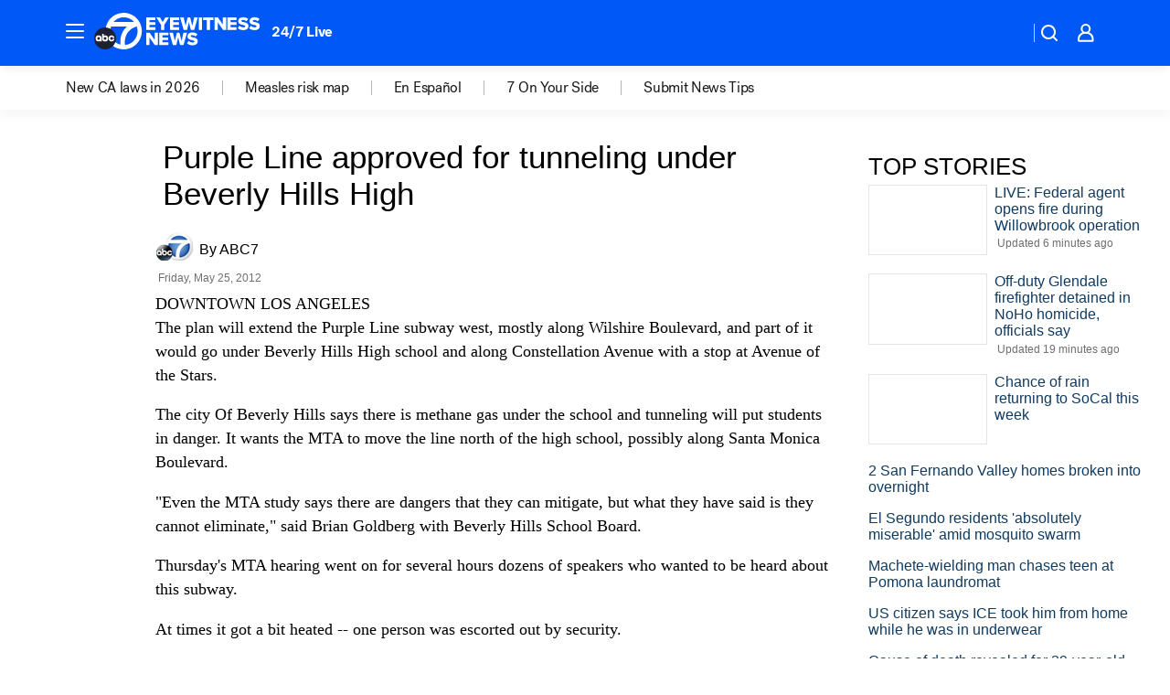

--- FILE ---
content_type: application/javascript
request_url: https://prod.gatekeeper.us-abc.symphony.edgedatg.go.com/vp2/ws/utils/2021/geo/video/geolocation/201/001/gt/-1.jsonp
body_size: 1075
content:
{"ver":"2021","device":"001","brand":"201","xmlns":"https://abc.go.com/vp2/ws/xmlns","user":{"allowed":true,"ip":"3.22.63.148","proxy":"hosting","bandwidth":"broadband","zipcode":"43230","city":"columbus","state":"oh","country":"usa","isp":"amazon technologies inc.","distributionChannel":"2","org":"amazon technologies inc.","useragent":"Mozilla/5.0 (Macintosh; Intel Mac OS X 10_15_7) AppleWebKit/537.36 (KHTML, like Gecko) Chrome/131.0.0.0 Safari/537.36; ClaudeBot/1.0; +claudebot@anthropic.com)","time":"Wed, 21 Jan 2026 14:02:40 -0500","xff":{"ip":"3.22.63.148, 18.68.21.119, 172.18.78.12"},"id":"AC200CEB-D7E6-41D5-B29B-4109A9F83F4A"},"affiliates":{"affiliate":[{"name":"WSYX","logo":"https://cdn1.edgedatg.com/aws/v2/abc/Live/video/13877091/1ba6f58005365daed202fccf8ab4df07/284x160-Q75_1ba6f58005365daed202fccf8ab4df07.png","dma":"COLUMBUS, OH","rank":"34","id":"WSYX","event":{"url":{"callback":"event_flat_file","value":"https://liveeventsfeed.abc.go.com/wsyx.json"},"refresh":{"unit":"second","value":"300"}}}],"count":1},"server":{"time":"Wed, 21 Jan 2026 19:02:40 +0000"}}